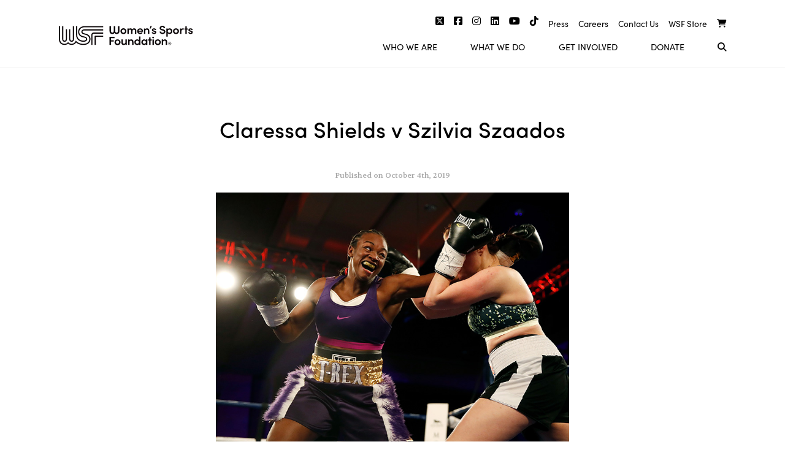

--- FILE ---
content_type: text/html; charset=UTF-8
request_url: https://www.womenssportsfoundation.org/finalist/simone-biles/attachment/claressa-shields-v-szilvia-szaados/
body_size: 13128
content:
<!doctype html>
<html lang="en-US" xmlns:fb="https://www.facebook.com/2008/fbml" xmlns:addthis="https://www.addthis.com/help/api-spec" >
<head>
	<meta charset="UTF-8">
	<meta name="viewport" content="width=device-width, initial-scale=1">
	<link rel="profile" href="https://gmpg.org/xfn/11">
	<meta name='robots' content='index, follow, max-image-preview:large, max-snippet:-1, max-video-preview:-1' />
	<style>img:is([sizes="auto" i], [sizes^="auto," i]) { contain-intrinsic-size: 3000px 1500px }</style>
	
	<!-- This site is optimized with the Yoast SEO plugin v26.6 - https://yoast.com/wordpress/plugins/seo/ -->
	<title>Claressa Shields v Szilvia Szaados - Women&#039;s Sports Foundation</title>
	<link rel="canonical" href="https://www.womenssportsfoundation.org/finalist/simone-biles/attachment/claressa-shields-v-szilvia-szaados/" />
	<meta property="og:locale" content="en_US" />
	<meta property="og:type" content="article" />
	<meta property="og:title" content="Claressa Shields v Szilvia Szaados - Women&#039;s Sports Foundation" />
	<meta property="og:description" content="©Gregory Shamus/Getty Images" />
	<meta property="og:url" content="https://www.womenssportsfoundation.org/finalist/simone-biles/attachment/claressa-shields-v-szilvia-szaados/" />
	<meta property="og:site_name" content="Women&#039;s Sports Foundation" />
	<meta property="article:modified_time" content="2019-10-04T23:44:15+00:00" />
	<meta property="og:image" content="https://www.womenssportsfoundation.org/finalist/simone-biles/attachment/claressa-shields-v-szilvia-szaados" />
	<meta property="og:image:width" content="800" />
	<meta property="og:image:height" content="615" />
	<meta property="og:image:type" content="image/jpeg" />
	<meta name="twitter:card" content="summary_large_image" />
	<script type="application/ld+json" class="yoast-schema-graph">{"@context":"https://schema.org","@graph":[{"@type":"WebPage","@id":"https://www.womenssportsfoundation.org/finalist/simone-biles/attachment/claressa-shields-v-szilvia-szaados/","url":"https://www.womenssportsfoundation.org/finalist/simone-biles/attachment/claressa-shields-v-szilvia-szaados/","name":"Claressa Shields v Szilvia Szaados - Women&#039;s Sports Foundation","isPartOf":{"@id":"https://www.womenssportsfoundation.org/#website"},"primaryImageOfPage":{"@id":"https://www.womenssportsfoundation.org/finalist/simone-biles/attachment/claressa-shields-v-szilvia-szaados/#primaryimage"},"image":{"@id":"https://www.womenssportsfoundation.org/finalist/simone-biles/attachment/claressa-shields-v-szilvia-szaados/#primaryimage"},"thumbnailUrl":"https://www.womenssportsfoundation.org/wp-content/uploads/2019/10/GettyImages-651951960.jpg","datePublished":"2019-10-04T23:29:41+00:00","dateModified":"2019-10-04T23:44:15+00:00","breadcrumb":{"@id":"https://www.womenssportsfoundation.org/finalist/simone-biles/attachment/claressa-shields-v-szilvia-szaados/#breadcrumb"},"inLanguage":"en-US","potentialAction":[{"@type":"ReadAction","target":["https://www.womenssportsfoundation.org/finalist/simone-biles/attachment/claressa-shields-v-szilvia-szaados/"]}]},{"@type":"ImageObject","inLanguage":"en-US","@id":"https://www.womenssportsfoundation.org/finalist/simone-biles/attachment/claressa-shields-v-szilvia-szaados/#primaryimage","url":"https://www.womenssportsfoundation.org/wp-content/uploads/2019/10/GettyImages-651951960.jpg","contentUrl":"https://www.womenssportsfoundation.org/wp-content/uploads/2019/10/GettyImages-651951960.jpg","width":800,"height":615,"caption":"©Gregory Shamus/Getty Images"},{"@type":"BreadcrumbList","@id":"https://www.womenssportsfoundation.org/finalist/simone-biles/attachment/claressa-shields-v-szilvia-szaados/#breadcrumb","itemListElement":[{"@type":"ListItem","position":1,"name":"Home","item":"https://www.womenssportsfoundation.org/"},{"@type":"ListItem","position":2,"name":"Simone Biles","item":"https://www.womenssportsfoundation.org/finalist/simone-biles/"},{"@type":"ListItem","position":3,"name":"Claressa Shields v Szilvia Szaados"}]},{"@type":"WebSite","@id":"https://www.womenssportsfoundation.org/#website","url":"https://www.womenssportsfoundation.org/","name":"Women&#039;s Sports Foundation","description":"","potentialAction":[{"@type":"SearchAction","target":{"@type":"EntryPoint","urlTemplate":"https://www.womenssportsfoundation.org/?s={search_term_string}"},"query-input":{"@type":"PropertyValueSpecification","valueRequired":true,"valueName":"search_term_string"}}],"inLanguage":"en-US"}]}</script>
	<!-- / Yoast SEO plugin. -->


<link rel='dns-prefetch' href='//cdnjs.cloudflare.com' />
<link rel='dns-prefetch' href='//s7.addthis.com' />
<link rel='dns-prefetch' href='//ajax.googleapis.com' />
<link rel="alternate" type="application/rss+xml" title="Women&#039;s Sports Foundation &raquo; Feed" href="https://www.womenssportsfoundation.org/feed/" />
<link rel="alternate" type="application/rss+xml" title="Women&#039;s Sports Foundation &raquo; Comments Feed" href="https://www.womenssportsfoundation.org/comments/feed/" />
<script type="text/javascript">
/* <![CDATA[ */
window._wpemojiSettings = {"baseUrl":"https:\/\/s.w.org\/images\/core\/emoji\/16.0.1\/72x72\/","ext":".png","svgUrl":"https:\/\/s.w.org\/images\/core\/emoji\/16.0.1\/svg\/","svgExt":".svg","source":{"concatemoji":"https:\/\/www.womenssportsfoundation.org\/wp-includes\/js\/wp-emoji-release.min.js?ver=6.8.3"}};
/*! This file is auto-generated */
!function(s,n){var o,i,e;function c(e){try{var t={supportTests:e,timestamp:(new Date).valueOf()};sessionStorage.setItem(o,JSON.stringify(t))}catch(e){}}function p(e,t,n){e.clearRect(0,0,e.canvas.width,e.canvas.height),e.fillText(t,0,0);var t=new Uint32Array(e.getImageData(0,0,e.canvas.width,e.canvas.height).data),a=(e.clearRect(0,0,e.canvas.width,e.canvas.height),e.fillText(n,0,0),new Uint32Array(e.getImageData(0,0,e.canvas.width,e.canvas.height).data));return t.every(function(e,t){return e===a[t]})}function u(e,t){e.clearRect(0,0,e.canvas.width,e.canvas.height),e.fillText(t,0,0);for(var n=e.getImageData(16,16,1,1),a=0;a<n.data.length;a++)if(0!==n.data[a])return!1;return!0}function f(e,t,n,a){switch(t){case"flag":return n(e,"\ud83c\udff3\ufe0f\u200d\u26a7\ufe0f","\ud83c\udff3\ufe0f\u200b\u26a7\ufe0f")?!1:!n(e,"\ud83c\udde8\ud83c\uddf6","\ud83c\udde8\u200b\ud83c\uddf6")&&!n(e,"\ud83c\udff4\udb40\udc67\udb40\udc62\udb40\udc65\udb40\udc6e\udb40\udc67\udb40\udc7f","\ud83c\udff4\u200b\udb40\udc67\u200b\udb40\udc62\u200b\udb40\udc65\u200b\udb40\udc6e\u200b\udb40\udc67\u200b\udb40\udc7f");case"emoji":return!a(e,"\ud83e\udedf")}return!1}function g(e,t,n,a){var r="undefined"!=typeof WorkerGlobalScope&&self instanceof WorkerGlobalScope?new OffscreenCanvas(300,150):s.createElement("canvas"),o=r.getContext("2d",{willReadFrequently:!0}),i=(o.textBaseline="top",o.font="600 32px Arial",{});return e.forEach(function(e){i[e]=t(o,e,n,a)}),i}function t(e){var t=s.createElement("script");t.src=e,t.defer=!0,s.head.appendChild(t)}"undefined"!=typeof Promise&&(o="wpEmojiSettingsSupports",i=["flag","emoji"],n.supports={everything:!0,everythingExceptFlag:!0},e=new Promise(function(e){s.addEventListener("DOMContentLoaded",e,{once:!0})}),new Promise(function(t){var n=function(){try{var e=JSON.parse(sessionStorage.getItem(o));if("object"==typeof e&&"number"==typeof e.timestamp&&(new Date).valueOf()<e.timestamp+604800&&"object"==typeof e.supportTests)return e.supportTests}catch(e){}return null}();if(!n){if("undefined"!=typeof Worker&&"undefined"!=typeof OffscreenCanvas&&"undefined"!=typeof URL&&URL.createObjectURL&&"undefined"!=typeof Blob)try{var e="postMessage("+g.toString()+"("+[JSON.stringify(i),f.toString(),p.toString(),u.toString()].join(",")+"));",a=new Blob([e],{type:"text/javascript"}),r=new Worker(URL.createObjectURL(a),{name:"wpTestEmojiSupports"});return void(r.onmessage=function(e){c(n=e.data),r.terminate(),t(n)})}catch(e){}c(n=g(i,f,p,u))}t(n)}).then(function(e){for(var t in e)n.supports[t]=e[t],n.supports.everything=n.supports.everything&&n.supports[t],"flag"!==t&&(n.supports.everythingExceptFlag=n.supports.everythingExceptFlag&&n.supports[t]);n.supports.everythingExceptFlag=n.supports.everythingExceptFlag&&!n.supports.flag,n.DOMReady=!1,n.readyCallback=function(){n.DOMReady=!0}}).then(function(){return e}).then(function(){var e;n.supports.everything||(n.readyCallback(),(e=n.source||{}).concatemoji?t(e.concatemoji):e.wpemoji&&e.twemoji&&(t(e.twemoji),t(e.wpemoji)))}))}((window,document),window._wpemojiSettings);
/* ]]> */
</script>
		
	<style id='wp-emoji-styles-inline-css' type='text/css'>

	img.wp-smiley, img.emoji {
		display: inline !important;
		border: none !important;
		box-shadow: none !important;
		height: 1em !important;
		width: 1em !important;
		margin: 0 0.07em !important;
		vertical-align: -0.1em !important;
		background: none !important;
		padding: 0 !important;
	}
</style>
<link rel='stylesheet' id='wp-block-library-css' href='https://www.womenssportsfoundation.org/wp-includes/css/dist/block-library/style.min.css?ver=6.8.3' type='text/css' media='all' />
<style id='classic-theme-styles-inline-css' type='text/css'>
/*! This file is auto-generated */
.wp-block-button__link{color:#fff;background-color:#32373c;border-radius:9999px;box-shadow:none;text-decoration:none;padding:calc(.667em + 2px) calc(1.333em + 2px);font-size:1.125em}.wp-block-file__button{background:#32373c;color:#fff;text-decoration:none}
</style>
<style id='safe-svg-svg-icon-style-inline-css' type='text/css'>
.safe-svg-cover{text-align:center}.safe-svg-cover .safe-svg-inside{display:inline-block;max-width:100%}.safe-svg-cover svg{fill:currentColor;height:100%;max-height:100%;max-width:100%;width:100%}

</style>
<style id='global-styles-inline-css' type='text/css'>
:root{--wp--preset--aspect-ratio--square: 1;--wp--preset--aspect-ratio--4-3: 4/3;--wp--preset--aspect-ratio--3-4: 3/4;--wp--preset--aspect-ratio--3-2: 3/2;--wp--preset--aspect-ratio--2-3: 2/3;--wp--preset--aspect-ratio--16-9: 16/9;--wp--preset--aspect-ratio--9-16: 9/16;--wp--preset--color--black: #000000;--wp--preset--color--cyan-bluish-gray: #abb8c3;--wp--preset--color--white: #ffffff;--wp--preset--color--pale-pink: #f78da7;--wp--preset--color--vivid-red: #cf2e2e;--wp--preset--color--luminous-vivid-orange: #ff6900;--wp--preset--color--luminous-vivid-amber: #fcb900;--wp--preset--color--light-green-cyan: #7bdcb5;--wp--preset--color--vivid-green-cyan: #00d084;--wp--preset--color--pale-cyan-blue: #8ed1fc;--wp--preset--color--vivid-cyan-blue: #0693e3;--wp--preset--color--vivid-purple: #9b51e0;--wp--preset--gradient--vivid-cyan-blue-to-vivid-purple: linear-gradient(135deg,rgba(6,147,227,1) 0%,rgb(155,81,224) 100%);--wp--preset--gradient--light-green-cyan-to-vivid-green-cyan: linear-gradient(135deg,rgb(122,220,180) 0%,rgb(0,208,130) 100%);--wp--preset--gradient--luminous-vivid-amber-to-luminous-vivid-orange: linear-gradient(135deg,rgba(252,185,0,1) 0%,rgba(255,105,0,1) 100%);--wp--preset--gradient--luminous-vivid-orange-to-vivid-red: linear-gradient(135deg,rgba(255,105,0,1) 0%,rgb(207,46,46) 100%);--wp--preset--gradient--very-light-gray-to-cyan-bluish-gray: linear-gradient(135deg,rgb(238,238,238) 0%,rgb(169,184,195) 100%);--wp--preset--gradient--cool-to-warm-spectrum: linear-gradient(135deg,rgb(74,234,220) 0%,rgb(151,120,209) 20%,rgb(207,42,186) 40%,rgb(238,44,130) 60%,rgb(251,105,98) 80%,rgb(254,248,76) 100%);--wp--preset--gradient--blush-light-purple: linear-gradient(135deg,rgb(255,206,236) 0%,rgb(152,150,240) 100%);--wp--preset--gradient--blush-bordeaux: linear-gradient(135deg,rgb(254,205,165) 0%,rgb(254,45,45) 50%,rgb(107,0,62) 100%);--wp--preset--gradient--luminous-dusk: linear-gradient(135deg,rgb(255,203,112) 0%,rgb(199,81,192) 50%,rgb(65,88,208) 100%);--wp--preset--gradient--pale-ocean: linear-gradient(135deg,rgb(255,245,203) 0%,rgb(182,227,212) 50%,rgb(51,167,181) 100%);--wp--preset--gradient--electric-grass: linear-gradient(135deg,rgb(202,248,128) 0%,rgb(113,206,126) 100%);--wp--preset--gradient--midnight: linear-gradient(135deg,rgb(2,3,129) 0%,rgb(40,116,252) 100%);--wp--preset--font-size--small: 13px;--wp--preset--font-size--medium: 20px;--wp--preset--font-size--large: 36px;--wp--preset--font-size--x-large: 42px;--wp--preset--spacing--20: 0.44rem;--wp--preset--spacing--30: 0.67rem;--wp--preset--spacing--40: 1rem;--wp--preset--spacing--50: 1.5rem;--wp--preset--spacing--60: 2.25rem;--wp--preset--spacing--70: 3.38rem;--wp--preset--spacing--80: 5.06rem;--wp--preset--shadow--natural: 6px 6px 9px rgba(0, 0, 0, 0.2);--wp--preset--shadow--deep: 12px 12px 50px rgba(0, 0, 0, 0.4);--wp--preset--shadow--sharp: 6px 6px 0px rgba(0, 0, 0, 0.2);--wp--preset--shadow--outlined: 6px 6px 0px -3px rgba(255, 255, 255, 1), 6px 6px rgba(0, 0, 0, 1);--wp--preset--shadow--crisp: 6px 6px 0px rgba(0, 0, 0, 1);}:where(.is-layout-flex){gap: 0.5em;}:where(.is-layout-grid){gap: 0.5em;}body .is-layout-flex{display: flex;}.is-layout-flex{flex-wrap: wrap;align-items: center;}.is-layout-flex > :is(*, div){margin: 0;}body .is-layout-grid{display: grid;}.is-layout-grid > :is(*, div){margin: 0;}:where(.wp-block-columns.is-layout-flex){gap: 2em;}:where(.wp-block-columns.is-layout-grid){gap: 2em;}:where(.wp-block-post-template.is-layout-flex){gap: 1.25em;}:where(.wp-block-post-template.is-layout-grid){gap: 1.25em;}.has-black-color{color: var(--wp--preset--color--black) !important;}.has-cyan-bluish-gray-color{color: var(--wp--preset--color--cyan-bluish-gray) !important;}.has-white-color{color: var(--wp--preset--color--white) !important;}.has-pale-pink-color{color: var(--wp--preset--color--pale-pink) !important;}.has-vivid-red-color{color: var(--wp--preset--color--vivid-red) !important;}.has-luminous-vivid-orange-color{color: var(--wp--preset--color--luminous-vivid-orange) !important;}.has-luminous-vivid-amber-color{color: var(--wp--preset--color--luminous-vivid-amber) !important;}.has-light-green-cyan-color{color: var(--wp--preset--color--light-green-cyan) !important;}.has-vivid-green-cyan-color{color: var(--wp--preset--color--vivid-green-cyan) !important;}.has-pale-cyan-blue-color{color: var(--wp--preset--color--pale-cyan-blue) !important;}.has-vivid-cyan-blue-color{color: var(--wp--preset--color--vivid-cyan-blue) !important;}.has-vivid-purple-color{color: var(--wp--preset--color--vivid-purple) !important;}.has-black-background-color{background-color: var(--wp--preset--color--black) !important;}.has-cyan-bluish-gray-background-color{background-color: var(--wp--preset--color--cyan-bluish-gray) !important;}.has-white-background-color{background-color: var(--wp--preset--color--white) !important;}.has-pale-pink-background-color{background-color: var(--wp--preset--color--pale-pink) !important;}.has-vivid-red-background-color{background-color: var(--wp--preset--color--vivid-red) !important;}.has-luminous-vivid-orange-background-color{background-color: var(--wp--preset--color--luminous-vivid-orange) !important;}.has-luminous-vivid-amber-background-color{background-color: var(--wp--preset--color--luminous-vivid-amber) !important;}.has-light-green-cyan-background-color{background-color: var(--wp--preset--color--light-green-cyan) !important;}.has-vivid-green-cyan-background-color{background-color: var(--wp--preset--color--vivid-green-cyan) !important;}.has-pale-cyan-blue-background-color{background-color: var(--wp--preset--color--pale-cyan-blue) !important;}.has-vivid-cyan-blue-background-color{background-color: var(--wp--preset--color--vivid-cyan-blue) !important;}.has-vivid-purple-background-color{background-color: var(--wp--preset--color--vivid-purple) !important;}.has-black-border-color{border-color: var(--wp--preset--color--black) !important;}.has-cyan-bluish-gray-border-color{border-color: var(--wp--preset--color--cyan-bluish-gray) !important;}.has-white-border-color{border-color: var(--wp--preset--color--white) !important;}.has-pale-pink-border-color{border-color: var(--wp--preset--color--pale-pink) !important;}.has-vivid-red-border-color{border-color: var(--wp--preset--color--vivid-red) !important;}.has-luminous-vivid-orange-border-color{border-color: var(--wp--preset--color--luminous-vivid-orange) !important;}.has-luminous-vivid-amber-border-color{border-color: var(--wp--preset--color--luminous-vivid-amber) !important;}.has-light-green-cyan-border-color{border-color: var(--wp--preset--color--light-green-cyan) !important;}.has-vivid-green-cyan-border-color{border-color: var(--wp--preset--color--vivid-green-cyan) !important;}.has-pale-cyan-blue-border-color{border-color: var(--wp--preset--color--pale-cyan-blue) !important;}.has-vivid-cyan-blue-border-color{border-color: var(--wp--preset--color--vivid-cyan-blue) !important;}.has-vivid-purple-border-color{border-color: var(--wp--preset--color--vivid-purple) !important;}.has-vivid-cyan-blue-to-vivid-purple-gradient-background{background: var(--wp--preset--gradient--vivid-cyan-blue-to-vivid-purple) !important;}.has-light-green-cyan-to-vivid-green-cyan-gradient-background{background: var(--wp--preset--gradient--light-green-cyan-to-vivid-green-cyan) !important;}.has-luminous-vivid-amber-to-luminous-vivid-orange-gradient-background{background: var(--wp--preset--gradient--luminous-vivid-amber-to-luminous-vivid-orange) !important;}.has-luminous-vivid-orange-to-vivid-red-gradient-background{background: var(--wp--preset--gradient--luminous-vivid-orange-to-vivid-red) !important;}.has-very-light-gray-to-cyan-bluish-gray-gradient-background{background: var(--wp--preset--gradient--very-light-gray-to-cyan-bluish-gray) !important;}.has-cool-to-warm-spectrum-gradient-background{background: var(--wp--preset--gradient--cool-to-warm-spectrum) !important;}.has-blush-light-purple-gradient-background{background: var(--wp--preset--gradient--blush-light-purple) !important;}.has-blush-bordeaux-gradient-background{background: var(--wp--preset--gradient--blush-bordeaux) !important;}.has-luminous-dusk-gradient-background{background: var(--wp--preset--gradient--luminous-dusk) !important;}.has-pale-ocean-gradient-background{background: var(--wp--preset--gradient--pale-ocean) !important;}.has-electric-grass-gradient-background{background: var(--wp--preset--gradient--electric-grass) !important;}.has-midnight-gradient-background{background: var(--wp--preset--gradient--midnight) !important;}.has-small-font-size{font-size: var(--wp--preset--font-size--small) !important;}.has-medium-font-size{font-size: var(--wp--preset--font-size--medium) !important;}.has-large-font-size{font-size: var(--wp--preset--font-size--large) !important;}.has-x-large-font-size{font-size: var(--wp--preset--font-size--x-large) !important;}
:where(.wp-block-post-template.is-layout-flex){gap: 1.25em;}:where(.wp-block-post-template.is-layout-grid){gap: 1.25em;}
:where(.wp-block-columns.is-layout-flex){gap: 2em;}:where(.wp-block-columns.is-layout-grid){gap: 2em;}
:root :where(.wp-block-pullquote){font-size: 1.5em;line-height: 1.6;}
</style>
<link rel='stylesheet' id='albdesign-wc-donation-frontend-css' href='https://www.womenssportsfoundation.org/wp-content/plugins/codecanyon-39xLnyUM-woocommerce-donation-plugin/assets/css/frontend.css?ver=6.8.3' type='text/css' media='all' />
<link rel='stylesheet' id='related-posts-by-taxonomy-css' href='https://www.womenssportsfoundation.org/wp-content/plugins/related-posts-by-taxonomy/includes/assets/css/styles.css?ver=6.8.3' type='text/css' media='all' />
<link rel='stylesheet' id='woocommerce-layout-css' href='https://www.womenssportsfoundation.org/wp-content/plugins/woocommerce/assets/css/woocommerce-layout.css?ver=10.4.2' type='text/css' media='all' />
<link rel='stylesheet' id='woocommerce-smallscreen-css' href='https://www.womenssportsfoundation.org/wp-content/plugins/woocommerce/assets/css/woocommerce-smallscreen.css?ver=10.4.2' type='text/css' media='only screen and (max-width: 768px)' />
<link rel='stylesheet' id='woocommerce-general-css' href='https://www.womenssportsfoundation.org/wp-content/plugins/woocommerce/assets/css/woocommerce.css?ver=10.4.2' type='text/css' media='all' />
<style id='woocommerce-inline-inline-css' type='text/css'>
.woocommerce form .form-row .required { visibility: visible; }
</style>
<link rel='stylesheet' id='wp-rest-filter-css' href='https://www.womenssportsfoundation.org/wp-content/plugins/wp-rest-filter/public/css/wp-rest-filter-public.css?ver=1.4.3' type='text/css' media='all' />
<link rel='stylesheet' id='wsf2-style-css' href='https://www.womenssportsfoundation.org/wp-content/themes/wsf2/style.css?ver=6.8.3' type='text/css' media='all' />
<link rel='stylesheet' id='wsf2-style-custom-css' href='https://www.womenssportsfoundation.org/wp-content/themes/wsf2/style/style.css?ver=6.8.3' type='text/css' media='all' />
<link rel='stylesheet' id='fontawesome-css' href='https://www.womenssportsfoundation.org/wp-content/themes/wsf2/fontawesome/css/all.css?ver=6.8.3' type='text/css' media='all' />
<link rel='stylesheet' id='slick-css-css' href='https://cdnjs.cloudflare.com/ajax/libs/slick-carousel/1.8.1/slick.min.css?ver=6.8.3' type='text/css' media='all' />
<link rel='stylesheet' id='slick-theme-css-css' href='https://cdnjs.cloudflare.com/ajax/libs/slick-carousel/1.8.1/slick-theme.min.css?ver=6.8.3' type='text/css' media='all' />
<link rel='stylesheet' id='wc-lottery-css' href='https://www.womenssportsfoundation.org/wp-content/plugins/woocommerce-lottery/public/css/wc-lottery-public.css' type='text/css' media='all' />
<link rel='stylesheet' id='wp-pagenavi-css' href='https://www.womenssportsfoundation.org/wp-content/plugins/wp-pagenavi/pagenavi-css.css?ver=2.70' type='text/css' media='all' />
<link rel='stylesheet' id='tablepress-default-css' href='https://www.womenssportsfoundation.org/wp-content/plugins/tablepress/css/build/default.css?ver=3.2.6' type='text/css' media='all' />
<link rel='stylesheet' id='addthis_all_pages-css' href='https://www.womenssportsfoundation.org/wp-content/plugins/addthis/frontend/build/addthis_wordpress_public.min.css?ver=6.8.3' type='text/css' media='all' />
<link rel='stylesheet' id='wp-paginate-css' href='https://www.womenssportsfoundation.org/wp-content/plugins/wp-paginate/css/wp-paginate.css?ver=2.2.4' type='text/css' media='screen' />
<script type="text/javascript" src="//ajax.googleapis.com/ajax/libs/jquery/1.11.3/jquery.min.js?ver=1.11.3" id="jquery-js"></script>
<script type="text/javascript" src="https://www.womenssportsfoundation.org/wp-content/plugins/woocommerce/assets/js/jquery-blockui/jquery.blockUI.min.js?ver=2.7.0-wc.10.4.2" id="wc-jquery-blockui-js" defer="defer" data-wp-strategy="defer"></script>
<script type="text/javascript" id="wc-add-to-cart-js-extra">
/* <![CDATA[ */
var wc_add_to_cart_params = {"ajax_url":"\/wp-admin\/admin-ajax.php","wc_ajax_url":"\/?wc-ajax=%%endpoint%%","i18n_view_cart":"View cart","cart_url":"https:\/\/www.womenssportsfoundation.org\/cart\/","is_cart":"","cart_redirect_after_add":"no"};
/* ]]> */
</script>
<script type="text/javascript" src="https://www.womenssportsfoundation.org/wp-content/plugins/woocommerce/assets/js/frontend/add-to-cart.min.js?ver=10.4.2" id="wc-add-to-cart-js" defer="defer" data-wp-strategy="defer"></script>
<script type="text/javascript" src="https://www.womenssportsfoundation.org/wp-content/plugins/woocommerce/assets/js/js-cookie/js.cookie.min.js?ver=2.1.4-wc.10.4.2" id="wc-js-cookie-js" defer="defer" data-wp-strategy="defer"></script>
<script type="text/javascript" id="woocommerce-js-extra">
/* <![CDATA[ */
var woocommerce_params = {"ajax_url":"\/wp-admin\/admin-ajax.php","wc_ajax_url":"\/?wc-ajax=%%endpoint%%","i18n_password_show":"Show password","i18n_password_hide":"Hide password"};
/* ]]> */
</script>
<script type="text/javascript" src="https://www.womenssportsfoundation.org/wp-content/plugins/woocommerce/assets/js/frontend/woocommerce.min.js?ver=10.4.2" id="woocommerce-js" defer="defer" data-wp-strategy="defer"></script>
<script type="text/javascript" src="https://www.womenssportsfoundation.org/wp-content/plugins/wp-rest-filter/public/js/wp-rest-filter-public.js?ver=1.4.3" id="wp-rest-filter-js"></script>
<script type="text/javascript" src="https://www.womenssportsfoundation.org/wp-content/plugins/woocommerce-lottery/public/js/jquery.plugin.min.js?ver=1.1.22%20" id="wc-lottery-jquery-plugin-js"></script>
<script type="text/javascript" src="https://www.womenssportsfoundation.org/wp-content/plugins/woocommerce-lottery/public/js/jquery.countdown.min.js?ver=1.1.22%20" id="wc-lottery-countdown-js"></script>
<script type="text/javascript" id="wc-lottery-countdown-language-js-extra">
/* <![CDATA[ */
var wc_lottery_language_data = {"labels":{"Years":"Years","Months":"Months","Weeks":"Weeks","Days":"Days","Hours":"Hours","Minutes":"Minutes","Seconds":"Seconds"},"labels1":{"Year":"Year","Month":"Month","Week":"Week","Day":"Day","Hour":"Hour","Minute":"Minute","Second":"Second"},"compactLabels":{"y":"y","m":"m","w":"w","d":"d"}};
/* ]]> */
</script>
<script type="text/javascript" src="https://www.womenssportsfoundation.org/wp-content/plugins/woocommerce-lottery/public/js/jquery.countdown.language.js?ver=1.1.22%20" id="wc-lottery-countdown-language-js"></script>
<script type="text/javascript" id="wc-lottery-js-extra">
/* <![CDATA[ */
var wc_lottery_data = {"finished":"Lottery has finished! Please refresh page to see winners.","gtm_offset":"-4","started":"Lottery has started! Please refresh page.","compact_counter":"no"};
/* ]]> */
</script>
<script type="text/javascript" src="https://www.womenssportsfoundation.org/wp-content/plugins/woocommerce-lottery/public/js/wc-lottery-public.js?ver=1.1.22%20" id="wc-lottery-js"></script>
<script type="text/javascript" src="https://s7.addthis.com/js/300/addthis_widget.js?ver=6.8.3#pubid=wp-2d23f09892f5f657a26ead37107fe5b8" id="addthis_widget-js"></script>
<link rel="https://api.w.org/" href="https://www.womenssportsfoundation.org/wp-json/" /><link rel="alternate" title="JSON" type="application/json" href="https://www.womenssportsfoundation.org/wp-json/wp/v2/media/9719" /><link rel="EditURI" type="application/rsd+xml" title="RSD" href="https://www.womenssportsfoundation.org/xmlrpc.php?rsd" />
<link rel='shortlink' href='https://www.womenssportsfoundation.org/?p=9719' />
<link rel="alternate" title="oEmbed (JSON)" type="application/json+oembed" href="https://www.womenssportsfoundation.org/wp-json/oembed/1.0/embed?url=https%3A%2F%2Fwww.womenssportsfoundation.org%2Ffinalist%2Fsimone-biles%2Fattachment%2Fclaressa-shields-v-szilvia-szaados%2F" />
<link rel="alternate" title="oEmbed (XML)" type="text/xml+oembed" href="https://www.womenssportsfoundation.org/wp-json/oembed/1.0/embed?url=https%3A%2F%2Fwww.womenssportsfoundation.org%2Ffinalist%2Fsimone-biles%2Fattachment%2Fclaressa-shields-v-szilvia-szaados%2F&#038;format=xml" />
<style>:root {
			--lazy-loader-animation-duration: 300ms;
		}
		  
		.lazyload {
	display: block;
}

.lazyload,
        .lazyloading {
			opacity: 0;
		}


		.lazyloaded {
			opacity: 1;
			transition: opacity 300ms;
			transition: opacity var(--lazy-loader-animation-duration);
		}</style><noscript><style>.lazyload { display: none; } .lazyload[class*="lazy-loader-background-element-"] { display: block; opacity: 1; }</style></noscript><style type="text/css">dd ul.bulleted {  float:none;clear:both; }</style>	<noscript><style>.woocommerce-product-gallery{ opacity: 1 !important; }</style></noscript>
	
<!-- BEGIN recaptcha, injected by plugin wp-recaptcha-integration  -->

<!-- END recaptcha -->
<script data-cfasync="false" type="text/javascript">if (window.addthis_product === undefined) { window.addthis_product = "wpp"; } if (window.wp_product_version === undefined) { window.wp_product_version = "wpp-6.2.7"; } if (window.addthis_share === undefined) { window.addthis_share = {}; } if (window.addthis_config === undefined) { window.addthis_config = {"data_track_clickback":true,"ignore_server_config":true,"ui_atversion":300}; } if (window.addthis_layers === undefined) { window.addthis_layers = {}; } if (window.addthis_layers_tools === undefined) { window.addthis_layers_tools = [{"responsiveshare":{"numPreferredServices":1,"counts":"none","size":"32px","style":"responsive","shareCountThreshold":0,"services":"addthis","elements":".addthis_inline_share_toolbox_5hhu","id":"responsiveshare"}}]; } else { window.addthis_layers_tools.push({"responsiveshare":{"numPreferredServices":1,"counts":"none","size":"32px","style":"responsive","shareCountThreshold":0,"services":"addthis","elements":".addthis_inline_share_toolbox_5hhu","id":"responsiveshare"}});  } if (window.addthis_plugin_info === undefined) { window.addthis_plugin_info = {"info_status":"enabled","cms_name":"WordPress","plugin_name":"Share Buttons by AddThis","plugin_version":"6.2.7","plugin_mode":"WordPress","anonymous_profile_id":"wp-2d23f09892f5f657a26ead37107fe5b8","page_info":{"template":"posts","post_type":""},"sharing_enabled_on_post_via_metabox":false}; } 
                    (function() {
                      var first_load_interval_id = setInterval(function () {
                        if (typeof window.addthis !== 'undefined') {
                          window.clearInterval(first_load_interval_id);
                          if (typeof window.addthis_layers !== 'undefined' && Object.getOwnPropertyNames(window.addthis_layers).length > 0) {
                            window.addthis.layers(window.addthis_layers);
                          }
                          if (Array.isArray(window.addthis_layers_tools)) {
                            for (i = 0; i < window.addthis_layers_tools.length; i++) {
                              window.addthis.layers(window.addthis_layers_tools[i]);
                            }
                          }
                        }
                     },1000)
                    }());
                </script>		<style type="text/css" id="wp-custom-css">
			body.term-title-ix #archive-article-8085{
	background: white;
}

body.term-title-ix #archive-article-8068{
	background: #0584DF;
}

.press-bkg-col {
	background-size: 100% auto !important;
}		</style>
			<!-- Google Tag Manager -->
	<script>(function(w,d,s,l,i){w[l]=w[l]||[];w[l].push({'gtm.start':
	new Date().getTime(),event:'gtm.js'});var f=d.getElementsByTagName(s)[0],
	j=d.createElement(s),dl=l!='dataLayer'?'&l='+l:'';j.async=true;j.src=
	'https://www.googletagmanager.com/gtm.js?id='+i+dl;f.parentNode.insertBefore(j,f);
	})(window,document,'script','dataLayer','GTM-P3M63ML');</script>
	<!-- End Google Tag Manager -->

</head>

<body class="attachment wp-singular attachment-template-default single single-attachment postid-9719 attachmentid-9719 attachment-jpeg wp-theme-wsf2 theme-wsf2 woocommerce-no-js">
<!-- Google Tag Manager (noscript) -->
<noscript><iframe src="https://www.googletagmanager.com/ns.html?id=GTM-P3M63ML"
height="0" width="0" style="display:none;visibility:hidden"></iframe></noscript>
<!-- End Google Tag Manager (noscript) -->
<div class="faux-loader"></div>
<header class="site-header" id="top">
	<div class="contain site-header-contain">
		<div class="site-logo">
			<a href="https://www.womenssportsfoundation.org"><img src="/wp-content/themes/wsf2/images/wsf_logo_black.svg" alt="Women's Sports Foundation" /></a>
		</div>
		<div class="site-nav">
			<div class="top-site-nav">
				<div class="social-top-nav">
					<a href="https://twitter.com/womenssportsfdn" target="_blank">
						<i class="fa-brands fa-square-x-twitter"></i>
					</a>
					<a href="https://www.facebook.com/WomensSportsFoundation" target="_blank">
						<i class="fab fa-facebook-square"></i>
					</a>
					<a href="https://www.instagram.com/womenssportsfoundation/" target="_blank">
						<i class="fab fa-instagram"></i>
					</a>
					<a href="https://www.linkedin.com/company/women's-sports-foundation" target="_blank">
						<i class="fab fa-linkedin"></i>
					</a>
					<a href="https://www.youtube.com/@WomensSportsFDN" target="_blank">
						<i class="fab fa-youtube"></i>
					</a>
					<a href="https://www.tiktok.com/@womenssportsfoundation?lang=en" target="_blank">
						<i class="fab fa-tiktok"></i>
					</a>
				</div>
				<div class="secondary-top-nav">
					<ul>
						<li>
							<a class="hvr-underline-from-left" id="press-link" href="https://www.womenssportsfoundation.org/press/press-releases/">Press</a>
						</li>
						<li>
							<a class="hvr-underline-from-left" id="career-link" href="https://www.womenssportsfoundation.org/careers">Careers</a>
						</li>
						<li>
							<a class="hvr-underline-from-left" id="contact-link" href="https://www.womenssportsfoundation.org/contact/">Contact Us</a>
						</li>
						<li>
							<a class="hvr-underline-from-left" id="shop-link" href="https://www.womenssportsfoundation.org/wsf-shop">WSF Store</a>
						</li>
						<li>
							<a href="https://www.womenssportsfoundation.org/cart"><i class="fas fa-shopping-cart"></i></a>
						</li>
					</ul>
				</div>
			</div>
			<div class="primary-site-nav">
			 	<div class="search-wrap-nav">

					 <form role="search" method="get" class="search-form" action="https://www.womenssportsfoundation.org/">
					    
					 	 <button type="submit" class="search-submit"><i class="fa fa-search"></i></button>
					    <label>
					        <span class="screen-reader-text">Search for:</span>
					        <input type="search" class="search-field"
					            placeholder="Search …"
					            value="" name="s"
					            title="Search for:" />
					    </label>
				    
				   
				  </form>
				  <span class="search-close">
			 			<!--<i class="fas fa-times"></i>-->
			 			x
			 		</span>
				</div>

					<!--<a class="hvr-underline-from-left" href="https://www.womenssportsfoundation.org/who-we-are/">Who We Are</a>
					<a class="hvr-underline-from-left"  href="https://www.womenssportsfoundation.org/what-we-do">What We Do</a>
					<a class="hvr-underline-from-left"  href="https://www.womenssportsfoundation.org/getting-involved/">Get Involved</a>
					<a class="hvr-underline-from-left"  href="https://www.womenssportsfoundation.org/support-us-2/">Support Us</a>-->
					<div class="menu-primary-nav-container"><ul id="menu-primary-nav" class="menu"><li id="menu-item-8057" class="menu-item menu-item-type-post_type menu-item-object-page menu-item-has-children menu-item-8057"><a href="https://www.womenssportsfoundation.org/who-we-are/">Who We Are</a>
<div class="custom-sub"><ul class="sub-menu">
	<li id="menu-item-8062" class="menu-item menu-item-type-custom menu-item-object-custom menu-item-8062"><a href="/who-we-are#history">WSF History</a></li>
	<li id="menu-item-8063" class="menu-item menu-item-type-post_type menu-item-object-page menu-item-8063"><a href="https://www.womenssportsfoundation.org/who-we-are/our-team/">Our Team</a></li>
	<li id="menu-item-9202" class="menu-item menu-item-type-custom menu-item-object-custom menu-item-9202"><a href="/who-we-are/athletes/?sport=featured">Athletes</a></li>
	<li id="menu-item-8271" class="menu-item menu-item-type-taxonomy menu-item-object-level menu-item-8271"><a href="https://www.womenssportsfoundation.org/level/national-partners/">Our Partners</a></li>
	<li id="menu-item-10070" class="menu-item menu-item-type-post_type menu-item-object-page menu-item-10070"><a href="https://www.womenssportsfoundation.org/who-we-are/financials/">Financials</a></li>
</ul></div>
</li>
<li id="menu-item-8058" class="menu-item menu-item-type-post_type menu-item-object-page menu-item-has-children menu-item-8058"><a href="https://www.womenssportsfoundation.org/what-we-do/">What We Do</a>
<div class="custom-sub"><ul class="sub-menu">
	<li id="menu-item-8145" class="menu-item menu-item-type-taxonomy menu-item-object-advocacy_category menu-item-8145"><a href="https://www.womenssportsfoundation.org/advocacy_category/title-ix/">Advocacy</a></li>
	<li id="menu-item-9991" class="menu-item menu-item-type-taxonomy menu-item-object-wsf_program_categories menu-item-9991"><a href="https://www.womenssportsfoundation.org/wsf_program_categories/girl-serving-programs/">Programs</a></li>
	<li id="menu-item-8241" class="menu-item menu-item-type-post_type menu-item-object-page menu-item-8241"><a href="https://www.womenssportsfoundation.org/what-we-do/wsf-research/">Research</a></li>
	<li id="menu-item-8147" class="menu-item menu-item-type-taxonomy menu-item-object-educational_resources_categories menu-item-8147"><a href="https://www.womenssportsfoundation.org/educational_resources_categories/curriculum-resources/">Resources</a></li>
	<li id="menu-item-9147" class="menu-item menu-item-type-post_type menu-item-object-page menu-item-9147"><a href="https://www.womenssportsfoundation.org/what-we-do/awards/">Awards</a></li>
</ul></div>
</li>
<li id="menu-item-8059" class="menu-item menu-item-type-post_type menu-item-object-page menu-item-has-children menu-item-8059"><a href="https://www.womenssportsfoundation.org/get-involved/">Get Involved</a>
<div class="custom-sub"><ul class="sub-menu">
	<li id="menu-item-11930" class="menu-item menu-item-type-post_type menu-item-object-page menu-item-11930"><a href="https://www.womenssportsfoundation.org/get-involved/we-play-interactive/">We Play Interactive</a></li>
	<li id="menu-item-10281" class="menu-item menu-item-type-post_type menu-item-object-page menu-item-10281"><a href="https://www.womenssportsfoundation.org/get-involved/ngwsd/">NGWSD</a></li>
	<li id="menu-item-9125" class="menu-item menu-item-type-post_type menu-item-object-page menu-item-9125"><a href="https://www.womenssportsfoundation.org/get-involved/annual-salute/">Annual Salute</a></li>
	<li id="menu-item-10799" class="menu-item menu-item-type-post_type menu-item-object-page menu-item-10799"><a href="https://www.womenssportsfoundation.org/the-equity-project/">The Equity Project Pledge</a></li>
	<li id="menu-item-8290" class="menu-item menu-item-type-custom menu-item-object-custom menu-item-8290"><a href="/get-involved#share-your-story">Share Your Story</a></li>
</ul></div>
</li>
<li id="menu-item-8061" class="menu-item menu-item-type-post_type menu-item-object-page menu-item-has-children menu-item-8061"><a href="https://www.womenssportsfoundation.org/support-us/">Donate</a>
<div class="custom-sub"><ul class="sub-menu">
	<li id="menu-item-16711" class="menu-item menu-item-type-post_type menu-item-object-page menu-item-16711"><a href="https://www.womenssportsfoundation.org/support-us/ways-to-give/">Ways to Give</a></li>
	<li id="menu-item-16712" class="menu-item menu-item-type-post_type menu-item-object-page menu-item-16712"><a href="https://www.womenssportsfoundation.org/support-us/planned-giving/">Planned Giving</a></li>
	<li id="menu-item-16713" class="menu-item menu-item-type-post_type menu-item-object-page menu-item-16713"><a href="https://www.womenssportsfoundation.org/support-us/fundraise-for-wsf/">Fundraise for WSF</a></li>
	<li id="menu-item-16714" class="menu-item menu-item-type-post_type menu-item-object-page menu-item-16714"><a href="https://www.womenssportsfoundation.org/get-involved/annual-salute/">Annual Salute</a></li>
	<li id="menu-item-16715" class="menu-item menu-item-type-post_type menu-item-object-page menu-item-16715"><a href="https://www.womenssportsfoundation.org/support-us/faqs/">FAQ</a></li>
	<li id="menu-item-16716" class="menu-item menu-item-type-post_type menu-item-object-page menu-item-16716"><a href="https://www.womenssportsfoundation.org/support-us/make-a-donation/">DONATE NOW</a></li>
</ul></div>
</li>
<li id="menu-item-8969" class="primary-search-trigger menu-item menu-item-type-custom menu-item-object-custom menu-item-8969"><a href="#"><i class="fas fa-search"></i></a></li>
</ul></div>
					<!--<a class=""  href="#"><i class="fas fa-search"></i></a>-->
				
			</div>
		</div>
	</div>

</header>

<div class="hamberder">
	<div id="nav-icon1">
	  <span></span>
	  <span></span>
	  <span></span>
	</div>
</div>


<div class="sm-nav">
	<div class="sm-nav-search">
		 <form role="search" method="get" class="search-form" action="https://www.womenssportsfoundation.org/">
					    
		 	 <button type="submit" class="search-submit"><i class="fa fa-search"></i></button>
		    <label>
		        <span class="screen-reader-text">Search for:</span>
		        <input type="search" class="search-field"
		            placeholder="Search …"
		            value="" name="s"
		            title="Search for:" />
		    </label>
	    
	   
	  </form>
	</div>
	<div class="sm-nav-inside">
			<div class="menu-small-device-nav-container"><ul id="menu-small-device-nav" class="menu"><li id="menu-item-9344" class="sm-nav-home menu-item menu-item-type-post_type menu-item-object-page menu-item-home menu-item-9344"><a href="https://www.womenssportsfoundation.org/">WSF</a></li>
<li id="menu-item-10808" class="sm-nav-cart-item menu-item menu-item-type-post_type menu-item-object-page menu-item-10808"><a href="https://www.womenssportsfoundation.org/cart/"><i class="fas fa-shopping-cart"></i> View Cart</a></li>
<li id="menu-item-9350" class="menu-item menu-item-type-post_type menu-item-object-page menu-item-has-children menu-item-9350"><a href="https://www.womenssportsfoundation.org/who-we-are/">Who We Are</a>
<ul class="sub-menu">
	<li id="menu-item-9356" class="menu-item menu-item-type-custom menu-item-object-custom menu-item-9356"><a href="/who-we-are#history">WSF History</a></li>
	<li id="menu-item-9359" class="menu-item menu-item-type-post_type menu-item-object-page menu-item-9359"><a href="https://www.womenssportsfoundation.org/who-we-are/our-team/">Our Team</a></li>
	<li id="menu-item-9357" class="menu-item menu-item-type-post_type menu-item-object-page menu-item-9357"><a href="https://www.womenssportsfoundation.org/who-we-are/athletes/">Athletes</a></li>
	<li id="menu-item-9958" class="menu-item menu-item-type-taxonomy menu-item-object-level menu-item-9958"><a href="https://www.womenssportsfoundation.org/level/national-partners/">Our Partners</a></li>
	<li id="menu-item-10069" class="menu-item menu-item-type-post_type menu-item-object-page menu-item-10069"><a href="https://www.womenssportsfoundation.org/who-we-are/financials/">Financials</a></li>
</ul>
</li>
<li id="menu-item-9349" class="menu-item menu-item-type-post_type menu-item-object-page menu-item-has-children menu-item-9349"><a href="https://www.womenssportsfoundation.org/what-we-do/">What We Do</a>
<ul class="sub-menu">
	<li id="menu-item-9383" class="menu-item menu-item-type-taxonomy menu-item-object-advocacy_category menu-item-9383"><a href="https://www.womenssportsfoundation.org/advocacy_category/title-ix/">Advocacy</a></li>
	<li id="menu-item-9925" class="menu-item menu-item-type-taxonomy menu-item-object-wsf_program_categories menu-item-9925"><a href="https://www.womenssportsfoundation.org/wsf_program_categories/girl-serving-programs/">Programs</a></li>
	<li id="menu-item-9353" class="menu-item menu-item-type-post_type menu-item-object-page menu-item-9353"><a href="https://www.womenssportsfoundation.org/what-we-do/wsf-research/">Research</a></li>
	<li id="menu-item-9959" class="menu-item menu-item-type-taxonomy menu-item-object-educational_resources_categories menu-item-9959"><a href="https://www.womenssportsfoundation.org/educational_resources_categories/curriculum-resources/">Resources</a></li>
	<li id="menu-item-9352" class="menu-item menu-item-type-post_type menu-item-object-page menu-item-9352"><a href="https://www.womenssportsfoundation.org/what-we-do/awards/">Awards</a></li>
</ul>
</li>
<li id="menu-item-9361" class="menu-item menu-item-type-post_type menu-item-object-page menu-item-has-children menu-item-9361"><a href="https://www.womenssportsfoundation.org/get-involved/">Get Involved</a>
<ul class="sub-menu">
	<li id="menu-item-11929" class="menu-item menu-item-type-post_type menu-item-object-page menu-item-11929"><a href="https://www.womenssportsfoundation.org/get-involved/we-play-interactive/">We Play Interactive</a></li>
	<li id="menu-item-10282" class="menu-item menu-item-type-post_type menu-item-object-page menu-item-10282"><a href="https://www.womenssportsfoundation.org/get-involved/ngwsd/">NGWSD</a></li>
	<li id="menu-item-9363" class="menu-item menu-item-type-post_type menu-item-object-page menu-item-9363"><a href="https://www.womenssportsfoundation.org/get-involved/annual-salute/">Annual Salute</a></li>
	<li id="menu-item-10800" class="menu-item menu-item-type-post_type menu-item-object-page menu-item-10800"><a href="https://www.womenssportsfoundation.org/the-equity-project/">The Equity Project Pledge</a></li>
	<li id="menu-item-9364" class="menu-item menu-item-type-custom menu-item-object-custom menu-item-9364"><a href="/get-involved#share-your-story">Share Your Story</a></li>
</ul>
</li>
<li id="menu-item-9384" class="menu-item menu-item-type-post_type menu-item-object-page menu-item-has-children menu-item-9384"><a href="https://www.womenssportsfoundation.org/support-us/">Donate</a>
<ul class="sub-menu">
	<li id="menu-item-16718" class="menu-item menu-item-type-post_type menu-item-object-page menu-item-16718"><a href="https://www.womenssportsfoundation.org/support-us/ways-to-give/">Ways to Give</a></li>
	<li id="menu-item-16719" class="menu-item menu-item-type-post_type menu-item-object-page menu-item-16719"><a href="https://www.womenssportsfoundation.org/support-us/planned-giving/">Planned Giving</a></li>
	<li id="menu-item-16717" class="menu-item menu-item-type-post_type menu-item-object-page menu-item-16717"><a href="https://www.womenssportsfoundation.org/support-us/fundraise-for-wsf/">Fundraise for WSF</a></li>
	<li id="menu-item-16720" class="menu-item menu-item-type-post_type menu-item-object-page menu-item-16720"><a href="https://www.womenssportsfoundation.org/get-involved/annual-salute/">Annual Salute</a></li>
	<li id="menu-item-16721" class="menu-item menu-item-type-post_type menu-item-object-page menu-item-16721"><a href="https://www.womenssportsfoundation.org/support-us/faqs/">FAQ</a></li>
	<li id="menu-item-16722" class="menu-item menu-item-type-post_type menu-item-object-page menu-item-16722"><a href="https://www.womenssportsfoundation.org/support-us/make-a-donation/">DONATE NOW</a></li>
</ul>
</li>
<li id="menu-item-10038" class="menu-item menu-item-type-post_type menu-item-object-page menu-item-10038"><a href="https://www.womenssportsfoundation.org/press/press-releases/">Press</a></li>
<li id="menu-item-9996" class="menu-item menu-item-type-post_type menu-item-object-page menu-item-9996"><a href="https://www.womenssportsfoundation.org/careers/">Careers</a></li>
<li id="menu-item-9998" class="menu-item menu-item-type-post_type menu-item-object-page menu-item-9998"><a href="https://www.womenssportsfoundation.org/contact/">Contact Us</a></li>
<li id="menu-item-9999" class="menu-item menu-item-type-post_type menu-item-object-page menu-item-9999"><a href="https://www.womenssportsfoundation.org/wsf-shop/">Shop</a></li>
</ul></div>		<div class="social-top-nav social-nav-sm">
			<a href="https://twitter.com/womenssportsfdn" target="_blank">
				<i class="fa-brands fa-square-x-twitter"></i>
			</a>
			<a href="https://www.facebook.com/WomensSportsFoundation" target="_blank">
				<i class="fab fa-facebook-square"></i>
			</a>
			<a href="https://www.instagram.com/womenssportsfoundation/" target="_blank">
				<i class="fab fa-instagram"></i>
			</a>
			<a href="https://www.linkedin.com/company/women's-sports-foundation" target="_blank">
				<i class="fab fa-linkedin"></i>
			</a>
			<a href="https://www.youtube.com/@WomensSportsFDN" target="_blank">
				<i class="fab fa-youtube"></i>
			</a>
			<a href="https://www.tiktok.com/@womenssportsfoundation?lang=en" target="_blank">
				<i class="fab fa-tiktok"></i>
			</a>
			<a href="https://www.womenssportsfoundation.org/cart">
				<i class="fas fa-shopping-cart"></i>
			</a>
		</div>
	</div>
</div>
<div class="page-wrapper">
	<div class="search-overlay"></div>


<!-- put conditional in for hero

<style>
	.inside-hero {
		
	}
</style>

<section class="inside-hero">
	<div class="content">
	</div>
</section>
-->


<div class="page-wrap research-single-wrap">
	<header class="contain single-title-headers">
				<h1 class="page-title center-me">Claressa Shields v Szilvia Szaados</h1>
	
			<h2 class="centered gray"></h2>

		
	</header>
	<div class="page-contain contain contain-tight main-copy">
							<div class="single-meta-date centered">
				<p class="serif">Published on October 4th, 2019</p>
			</div>
							<div class="single-content">
				<div class="at-above-post addthis_tool" data-url="https://www.womenssportsfoundation.org/finalist/simone-biles/attachment/claressa-shields-v-szilvia-szaados/"></div><p class="attachment"><a href="https://www.womenssportsfoundation.org/wp-content/uploads/2019/10/GettyImages-651951960.jpg"><noscript><img fetchpriority="high" decoding="async" width="800" height="615" src="https://www.womenssportsfoundation.org/wp-content/uploads/2019/10/GettyImages-651951960-800x615.jpg" class="attachment-medium size-medium" alt srcset="https://www.womenssportsfoundation.org/wp-content/uploads/2019/10/GettyImages-651951960.jpg 800w, https://www.womenssportsfoundation.org/wp-content/uploads/2019/10/GettyImages-651951960-150x115.jpg 150w, https://www.womenssportsfoundation.org/wp-content/uploads/2019/10/GettyImages-651951960-768x590.jpg 768w, https://www.womenssportsfoundation.org/wp-content/uploads/2019/10/GettyImages-651951960-600x461.jpg 600w" sizes="(max-width: 800px) 100vw, 800px"></noscript><img fetchpriority="high" decoding="async" width="800" height="615" src="data:image/svg+xml,%3Csvg%20xmlns%3D%22http%3A%2F%2Fwww.w3.org%2F2000%2Fsvg%22%20viewBox%3D%220%200%20800%20615%22%3E%3C%2Fsvg%3E" class="attachment-medium size-medium lazyload" alt srcset="data:image/svg+xml,%3Csvg%20xmlns%3D%22http%3A%2F%2Fwww.w3.org%2F2000%2Fsvg%22%20viewBox%3D%220%200%20800%20615%22%3E%3C%2Fsvg%3E 800w" sizes="(max-width: 800px) 100vw, 800px" data-srcset="https://www.womenssportsfoundation.org/wp-content/uploads/2019/10/GettyImages-651951960.jpg 800w, https://www.womenssportsfoundation.org/wp-content/uploads/2019/10/GettyImages-651951960-150x115.jpg 150w, https://www.womenssportsfoundation.org/wp-content/uploads/2019/10/GettyImages-651951960-768x590.jpg 768w, https://www.womenssportsfoundation.org/wp-content/uploads/2019/10/GettyImages-651951960-600x461.jpg 600w" data-src="https://www.womenssportsfoundation.org/wp-content/uploads/2019/10/GettyImages-651951960-800x615.jpg"></a></p>
<p>DETROIT, MI &#8211; MARCH 11:  Clarissa Shields throws punch on Szilvia Szabados of Hungary in the second round during the NABF Middleweight Championship at the MGM Grand Detroit on March 11, 2017 in Detroit, Michigan. Shields won the fight in the fourth round by TKO. (Photo by Gregory Shamus/Getty Images)</p>
<!-- AddThis Advanced Settings above via filter on the_content --><!-- AddThis Advanced Settings below via filter on the_content --><!-- AddThis Advanced Settings generic via filter on the_content --><!-- AddThis Share Buttons above via filter on the_content --><!-- AddThis Share Buttons below via filter on the_content --><div class="at-below-post addthis_tool" data-url="https://www.womenssportsfoundation.org/finalist/simone-biles/attachment/claressa-shields-v-szilvia-szaados/"></div><!-- AddThis Share Buttons generic via filter on the_content -->			</div>


			<div class="article-meta single-article-meta">
				<!--<p class="citation">Published Aug 23, 2016 by Women’s Sports Foundation</p>-->
				<div class="article-social">

					<div>
						<a class="share-btn" href="#" target="_blank"><i class="fas fa-share-alt"></i> Share This</a>
					</div>				
					<div>
						<a class="print-btn" href="#" onclick="window.print();return false;" target="_blank"><i class="fas fa-print"></i></i> Print</a>
					</div>
				</div>
				<!-- Created with a shortcode from an AddThis plugin --><div class="addthis_inline_share_toolbox_5hhu addthis_tool"></div><!-- End of short code snippet -->			</div>
			
	</div>
	<section class="download-section gray-bkg padded">
		<div class="contain contain-tight centered">
					</div>
	</section>
</div>


</div><!--.page-wrapper-->

<footer class="colophon">
	<div class="contain">

		<div class="row">

			<div class="col-md-4 col-xs-12 footer-left">
				<img width="54" src="/wp-content/themes/wsf2/images/wsf_logo_white_reg.svg" alt="Women's Sports Foundation" />
				<div class="footer-newsletter">
					<p>Keep being inspired.<br>Subscribe to our newsletter.</p>
					<a class="pill-btn white" href="https://www.womenssportsfoundation.org/subscribe/" class="white">GO!</a>
				</div>
				
			</div>

			<div class="col-md-8 col-xs-12 footer-right">
				<div class="footer-social footer-right-top">
					<a href="https://twitter.com/womenssportsfdn" target="_blank">
						<i class="fa-brands fa-square-x-twitter"></i>
					</a>
					<a href="https://www.facebook.com/WomensSportsFoundation" target="_blank">
						<i class="fab fa-facebook-square"></i>
					</a>
					<a href="https://www.instagram.com/womenssportsfoundation/" target="_blank">
						<i class="fab fa-instagram"></i>
					</a>
					<a href="https://www.linkedin.com/company/women's-sports-foundation" target="_blank">
						<i class="fab fa-linkedin"></i>
					</a>
					<a href="https://www.youtube.com/@WomensSportsFDN" target="_blank">
						<i class="fab fa-youtube"></i>
					</a>
					<a href="https://www.tiktok.com/@womenssportsfoundation?lang=en" target="_blank">
						<i class="fab fa-tiktok"></i>
					</a>
				</div>
				<div class="footer-right-bottom">
				
					<div class="footer-right-col footer-right-col-1">
						<div class="menu-footer-who-we-are-container"><ul id="menu-footer-who-we-are" class="menu"><li id="menu-item-10840" class="menu-item menu-item-type-post_type menu-item-object-page menu-item-has-children menu-item-10840"><a href="https://www.womenssportsfoundation.org/who-we-are/">Who We Are</a>
<ul class="sub-menu">
	<li id="menu-item-10845" class="menu-item menu-item-type-custom menu-item-object-custom menu-item-10845"><a href="https://www.womenssportsfoundation.org/who-we-are#history">WSF History</a></li>
	<li id="menu-item-10843" class="menu-item menu-item-type-post_type menu-item-object-page menu-item-10843"><a href="https://www.womenssportsfoundation.org/who-we-are/our-team/">Our Team</a></li>
	<li id="menu-item-10841" class="menu-item menu-item-type-post_type menu-item-object-page menu-item-10841"><a href="https://www.womenssportsfoundation.org/who-we-are/athletes/">Athletes</a></li>
	<li id="menu-item-11064" class="menu-item menu-item-type-taxonomy menu-item-object-level menu-item-11064"><a href="https://www.womenssportsfoundation.org/level/national-partners/">Our Partners</a></li>
	<li id="menu-item-10844" class="menu-item menu-item-type-post_type menu-item-object-page menu-item-10844"><a href="https://www.womenssportsfoundation.org/who-we-are/financials/">Financials</a></li>
</ul>
</li>
</ul></div>					</div>
					<div class="footer-right-col footer-right-col-2">
					<div class="menu-footer-what-we-do-container"><ul id="menu-footer-what-we-do" class="menu"><li id="menu-item-10846" class="menu-item menu-item-type-post_type menu-item-object-page menu-item-has-children menu-item-10846"><a href="https://www.womenssportsfoundation.org/what-we-do/">What We Do</a>
<ul class="sub-menu">
	<li id="menu-item-10851" class="menu-item menu-item-type-taxonomy menu-item-object-advocacy_category menu-item-10851"><a href="https://www.womenssportsfoundation.org/advocacy_category/title-ix/">Advocacy</a></li>
	<li id="menu-item-10852" class="menu-item menu-item-type-taxonomy menu-item-object-wsf_program_categories menu-item-10852"><a href="https://www.womenssportsfoundation.org/wsf_program_categories/girl-serving-programs/">Programs</a></li>
	<li id="menu-item-10853" class="menu-item menu-item-type-post_type menu-item-object-page menu-item-10853"><a href="https://www.womenssportsfoundation.org/what-we-do/wsf-research/">Research</a></li>
	<li id="menu-item-10854" class="menu-item menu-item-type-taxonomy menu-item-object-educational_resources_categories menu-item-10854"><a href="https://www.womenssportsfoundation.org/educational_resources_categories/curriculum-resources/">Resources</a></li>
	<li id="menu-item-10855" class="menu-item menu-item-type-post_type menu-item-object-page menu-item-10855"><a href="https://www.womenssportsfoundation.org/what-we-do/awards/">Awards</a></li>
</ul>
</li>
</ul></div>					</div>
					<div class="footer-right-col footer-right-col-3">
						<div class="menu-footer-get-involved-container"><ul id="menu-footer-get-involved" class="menu"><li id="menu-item-10856" class="menu-item menu-item-type-post_type menu-item-object-page menu-item-has-children menu-item-10856"><a href="https://www.womenssportsfoundation.org/the-equity-project/">The Equity Project</a>
<ul class="sub-menu">
	<li id="menu-item-10857" class="menu-item menu-item-type-post_type menu-item-object-page menu-item-10857"><a href="https://www.womenssportsfoundation.org/get-involved/">Get Involved</a></li>
	<li id="menu-item-10858" class="menu-item menu-item-type-post_type menu-item-object-page menu-item-10858"><a href="https://www.womenssportsfoundation.org/get-involved/annual-salute/">Annual Salute</a></li>
	<li id="menu-item-10859" class="menu-item menu-item-type-custom menu-item-object-custom menu-item-10859"><a href="https://www.womenssportsfoundation.org/get-involved/#share-your-story">Share Your Story</a></li>
</ul>
</li>
</ul></div>					</div>
					<div class="footer-right-col footer-right-col-4">
						<div class="menu-footer-support-us-container"><ul id="menu-footer-support-us" class="menu"><li id="menu-item-10863" class="menu-item menu-item-type-post_type menu-item-object-page menu-item-has-children menu-item-10863"><a href="https://www.womenssportsfoundation.org/support-us/">Support Us</a>
<ul class="sub-menu">
	<li id="menu-item-10860" class="menu-item menu-item-type-custom menu-item-object-custom menu-item-10860"><a href="https://www.womenssportsfoundation.org/support-us/#donate">Donate</a></li>
	<li id="menu-item-10861" class="menu-item menu-item-type-custom menu-item-object-custom menu-item-10861"><a href="https://www.womenssportsfoundation.org/support-us/#fundraise">Fundraise</a></li>
	<li id="menu-item-15938" class="menu-item menu-item-type-post_type menu-item-object-page menu-item-15938"><a href="https://www.womenssportsfoundation.org/contact/">Contact Us</a></li>
</ul>
</li>
</ul></div>					</div>
				</div>

				<div class="footer-credits">
					<p>
						<span class="copyright">&copy; 2026 Women’s Sports Foundation. All rights reserved.</span> 
						<span class="citation"><em>Founded by Billie Jean King.</em>
						</span>
					</p>
					<p class="privacy-footer">
						<div class="textwidget custom-html-widget"><p class="privacy-footer">
		<a href="/wsf-privacy-policy/">Privacy Policy</a>&nbsp; | &nbsp; 
		<a href="/terms-of-use/">Terms of Use</a>
</p></div>					</p>
				</div>
		

			</div>

		</div>

	</div>
</footer>


<div class="remodal" data-remodal-id="search-modal"
  data-remodal-options="hashTracking: false, closeOnOutsideClick: false">

  <button data-remodal-action="close" class="remodal-close"></button>

	  <form role="search" method="get" class="search-form" action="https://www.womenssportsfoundation.org/">
	    <label>
	        <span class="screen-reader-text">Search for:</span>
	        <input type="search" class="search-field"
	            placeholder="Search …"
	            value="" name="s"
	            title="Search for:" />
	    </label>
	    
	    <button type="submit" class="search-submit"><i class="fa fa-search"></i></button>
	  </form>
  <br>
</div>

<script type="speculationrules">
{"prefetch":[{"source":"document","where":{"and":[{"href_matches":"\/*"},{"not":{"href_matches":["\/wp-*.php","\/wp-admin\/*","\/wp-content\/uploads\/*","\/wp-content\/*","\/wp-content\/plugins\/*","\/wp-content\/themes\/wsf2\/*","\/*\\?(.+)"]}},{"not":{"selector_matches":"a[rel~=\"nofollow\"]"}},{"not":{"selector_matches":".no-prefetch, .no-prefetch a"}}]},"eagerness":"conservative"}]}
</script>

<!-- BEGIN recaptcha, injected by plugin wp-recaptcha-integration  -->
<script type="text/javascript">
		var recaptcha_widgets={};
		function wp_recaptchaLoadCallback(){
			try {
				grecaptcha;
			} catch(err){
				return;
			}
			var e = document.querySelectorAll ? document.querySelectorAll('.g-recaptcha:not(.wpcf7-form-control)') : document.getElementsByClassName('g-recaptcha'),
				form_submits;

			for (var i=0;i<e.length;i++) {
				(function(el){
					var wid;
					// check if captcha element is unrendered
					if ( ! el.childNodes.length) {
						wid = grecaptcha.render(el,{
							'sitekey':'6LeE4SEaAAAAAK_y6uEToeJaX9CqKuPje9naVAFM',
							'theme':el.getAttribute('data-theme') || 'light'
						});
						el.setAttribute('data-widget-id',wid);
					} else {
						wid = el.getAttribute('data-widget-id');
						grecaptcha.reset(wid);
					}
				})(e[i]);
			}
		}

		// if jquery present re-render jquery/ajax loaded captcha elements
		if ( typeof jQuery !== 'undefined' )
			jQuery(document).ajaxComplete( function(evt,xhr,set){
				if( xhr.responseText && xhr.responseText.indexOf('6LeE4SEaAAAAAK_y6uEToeJaX9CqKuPje9naVAFM') !== -1)
					wp_recaptchaLoadCallback();
			} );

		</script><script src="https://www.google.com/recaptcha/api.js?onload=wp_recaptchaLoadCallback&#038;render=explicit" async defer></script>
<!-- END recaptcha -->
	<script type='text/javascript'>
		(function () {
			var c = document.body.className;
			c = c.replace(/woocommerce-no-js/, 'woocommerce-js');
			document.body.className = c;
		})();
	</script>
	<link rel='stylesheet' id='wc-stripe-blocks-checkout-style-css' href='https://www.womenssportsfoundation.org/wp-content/plugins/woocommerce-gateway-stripe/build/upe-blocks.css?ver=1e1661bb3db973deba05' type='text/css' media='all' />
<link rel='stylesheet' id='wc-blocks-style-css' href='https://www.womenssportsfoundation.org/wp-content/plugins/woocommerce/assets/client/blocks/wc-blocks.css?ver=wc-10.4.2' type='text/css' media='all' />
<script type="text/javascript" src="https://www.womenssportsfoundation.org/wp-content/themes/wsf2/js/navigation.js?ver=20151215" id="wsf2-navigation-js"></script>
<script type="text/javascript" src="https://www.womenssportsfoundation.org/wp-content/themes/wsf2/js/skip-link-focus-fix.js?ver=20151215" id="wsf2-skip-link-focus-fix-js"></script>
<script type="text/javascript" src="https://www.womenssportsfoundation.org/wp-content/themes/wsf2/js/flickity.pkgd.min.js?ver=2.2" id="wsf2-flickity-js"></script>
<script type="text/javascript" src="https://www.womenssportsfoundation.org/wp-content/themes/wsf2/js/jquery.waypoints.min.js?ver=4.0.1" id="wsf2-waypoints-js"></script>
<script type="text/javascript" src="https://www.womenssportsfoundation.org/wp-content/themes/wsf2/js/waypoints-shortcuts/inview.js?ver=1.0" id="wsf2-waypoints-inview-js"></script>
<script type="text/javascript" src="https://www.womenssportsfoundation.org/wp-content/themes/wsf2/js/waypoints-shortcuts/sticky.min.js?ver=4.0.1" id="wsf2-waypoints-sticky-js"></script>
<script type="text/javascript" src="https://www.womenssportsfoundation.org/wp-content/themes/wsf2/js/lottie.js?ver=1.0" id="wsf2-lottie-js"></script>
<script type="text/javascript" src="https://www.womenssportsfoundation.org/wp-content/themes/wsf2/js/remodal.min.js?ver=1.0" id="wsf2-remodal-js"></script>
<script type="text/javascript" src="https://www.womenssportsfoundation.org/wp-content/themes/wsf2/js/js.cookie.js?ver=2.2.1" id="wsf2-cookie-js"></script>
<script type="text/javascript" src="https://www.womenssportsfoundation.org/wp-content/themes/wsf2/js/app.js?ver=1.0" id="wsf2-app-js"></script>
<script type="text/javascript" src="https://cdnjs.cloudflare.com/ajax/libs/slick-carousel/1.8.1/slick.min.js?ver=6.8.3" id="slick-js-js"></script>
<script type="text/javascript" src="https://www.womenssportsfoundation.org/wp-content/plugins/woocommerce/assets/js/sourcebuster/sourcebuster.min.js?ver=10.4.2" id="sourcebuster-js-js"></script>
<script type="text/javascript" id="wc-order-attribution-js-extra">
/* <![CDATA[ */
var wc_order_attribution = {"params":{"lifetime":1.0e-5,"session":30,"base64":false,"ajaxurl":"https:\/\/www.womenssportsfoundation.org\/wp-admin\/admin-ajax.php","prefix":"wc_order_attribution_","allowTracking":true},"fields":{"source_type":"current.typ","referrer":"current_add.rf","utm_campaign":"current.cmp","utm_source":"current.src","utm_medium":"current.mdm","utm_content":"current.cnt","utm_id":"current.id","utm_term":"current.trm","utm_source_platform":"current.plt","utm_creative_format":"current.fmt","utm_marketing_tactic":"current.tct","session_entry":"current_add.ep","session_start_time":"current_add.fd","session_pages":"session.pgs","session_count":"udata.vst","user_agent":"udata.uag"}};
/* ]]> */
</script>
<script type="text/javascript" src="https://www.womenssportsfoundation.org/wp-content/plugins/woocommerce/assets/js/frontend/order-attribution.min.js?ver=10.4.2" id="wc-order-attribution-js"></script>
<script type="text/javascript" src="https://www.womenssportsfoundation.org/wp-content/plugins/lazy-loading-responsive-images/js/lazysizes.min.js?ver=1714621264" id="lazysizes-js"></script>
<script type="text/javascript" src="https://www.womenssportsfoundation.org/wp-content/plugins/lazy-loading-responsive-images/js/ls.unveilhooks.min.js?ver=1714621264" id="lazysizes-unveilhooks-js"></script>

</body>
</html>


--- FILE ---
content_type: text/plain
request_url: https://www.google-analytics.com/j/collect?v=1&_v=j102&a=772484446&t=pageview&_s=1&dl=https%3A%2F%2Fwww.womenssportsfoundation.org%2Ffinalist%2Fsimone-biles%2Fattachment%2Fclaressa-shields-v-szilvia-szaados%2F&ul=en-us%40posix&dt=Claressa%20Shields%20v%20Szilvia%20Szaados%20-%20Women%27s%20Sports%20Foundation&sr=1280x720&vp=1280x720&_u=YEBAAEABAAAAACAAI~&jid=1027851181&gjid=1758277878&cid=1249794747.1769105395&tid=UA-15156989-5&_gid=1261195316.1769105395&_r=1&_slc=1&gtm=45He61l0n81P3M63MLv851541152za200zd851541152&gcd=13l3l3l3l1l1&dma=0&tag_exp=102015666~103116026~103200004~104527906~104528501~104684208~104684211~105391253~115938466~115938469~117041587&z=223887160
body_size: -454
content:
2,cG-3VD1T947PW

--- FILE ---
content_type: image/svg+xml
request_url: https://www.womenssportsfoundation.org/wp-content/themes/wsf2/images/wsf_logo_black.svg
body_size: 3057
content:
<?xml version="1.0" encoding="UTF-8"?>
<svg id="Layer_1" data-name="Layer 1" xmlns="http://www.w3.org/2000/svg" viewBox="0 0 161.42 24">
  <defs>
    <style>
      .cls-1 {
        fill: #0a0406;
      }

      .cls-2 {
        fill: #1a1818;
      }
    </style>
  </defs>
  <g id="Group_3564" data-name="Group 3564">
    <path id="Path_1632" data-name="Path 1632" class="cls-2" d="m131.83,21.95c0-.33.08-.65.24-.94.16-.28.39-.52.67-.68.5-.29,1.12-.33,1.65-.1.22.09.42.23.59.4.17.17.3.38.39.6.23.54.19,1.15-.1,1.66-.33.58-.94.93-1.6.93-.25,0-.49-.05-.72-.15-.22-.09-.42-.23-.59-.4-.17-.17-.3-.37-.39-.59-.1-.23-.15-.47-.14-.72m.52-.78c-.13.24-.2.51-.2.78,0,.27.07.54.2.78.13.23.32.42.55.55.23.14.5.21.77.2.21,0,.41-.04.6-.12.37-.15.66-.44.81-.81.08-.19.12-.4.12-.6,0-.21-.04-.41-.12-.61-.07-.18-.18-.35-.32-.49-.14-.14-.3-.25-.49-.33-.71-.31-1.54-.03-1.91.65m.69,1.71v-1.88h.72c.17,0,.33.06.45.19.1.12.16.28.16.44,0,.13-.03.26-.1.37-.07.11-.18.19-.31.22l.48.66h-.44l-.46-.63h-.12v.63h-.36Zm.36-1h.35c.07,0,.14-.02.18-.07.04-.05.07-.11.07-.17,0-.07-.02-.13-.07-.18-.04-.05-.11-.08-.18-.08h-.36v.5Z"/>
    <path id="Path_1633" data-name="Path 1633" class="cls-1" d="m81.41,6.7c0-1.99-1.61-3.6-3.6-3.6s-3.6,1.61-3.6,3.6,1.61,3.6,3.6,3.6,3.6-1.61,3.6-3.6m-5.51,0c-.02-1.05.81-1.92,1.86-1.95,1.05-.02,1.92.81,1.95,1.86,0,.03,0,.06,0,.09.04,1.05-.78,1.94-1.83,1.98-1.05.04-1.94-.78-1.98-1.83,0-.05,0-.1,0-.15"/>
    <path id="Path_1634" data-name="Path 1634" class="cls-1" d="m91.65,6.43v3.67h1.67v-3.8c0-1.97-.9-3.12-2.59-3.12-.95-.03-1.84.49-2.28,1.33-.39-.85-1.25-1.38-2.19-1.33-.88-.05-1.7.48-2.02,1.3v-1.16h-1.68v6.77h1.68v-3.57c0-1.29.78-1.72,1.57-1.72.72,0,1.29.54,1.29,1.62v3.67h1.68v-3.41.06c-.06-1.22.55-1.94,1.52-1.94.78,0,1.35.54,1.35,1.62"/>
    <path id="Path_1635" data-name="Path 1635" class="cls-1" d="m97.95,10.25c1.2.05,2.35-.52,3.04-1.51l-1.12-.85c-.45.56-1.13.87-1.84.84-1,0-1.72-.48-1.91-1.42h5.23c.03-.22.04-.43.04-.65.08-1.83-1.35-3.39-3.18-3.46-.09,0-.19,0-.28,0-1.89-.07-3.48,1.41-3.55,3.3,0,.08,0,.15,0,.23-.07,1.89,1.41,3.47,3.29,3.54.09,0,.18,0,.27,0m.01-5.58c.89-.07,1.67.58,1.75,1.46h-3.59c.13-.9.94-1.54,1.84-1.46"/>
    <path id="Path_1636" data-name="Path 1636" class="cls-1" d="m108.99,10.1v-3.8c0-1.97-.97-3.12-2.71-3.12-.7,0-1.75.38-2.1,1.22v-1.07h-1.68v6.77h1.68v-3.54c-.06-.89.61-1.66,1.5-1.72.07,0,.15,0,.22,0,.75,0,1.41.55,1.41,1.62v3.64h1.68Z"/>
    <path id="Path_1637" data-name="Path 1637" class="cls-1" d="m114.04,7.25l.9.23c.51.12.8.29.8.67,0,.44-.43.74-1.1.74-.71,0-1.12-.43-1.12-.9h-1.58c.03,1.45,1.38,2.26,2.72,2.26s2.75-.72,2.75-2.1c0-.62-.28-1.58-1.8-1.97l-1.09-.29c-.39-.09-.72-.29-.72-.64,0-.42.36-.71.88-.71.45-.05.85.28.9.73,0,.01,0,.03,0,.04h1.61c.01-1.52-1.35-2.12-2.55-2.12-1.48,0-2.52.93-2.52,1.99,0,.86.39,1.67,1.91,2.07"/>
    <path id="Path_1638" data-name="Path 1638" class="cls-1" d="m124.96,8.67c-1.1,0-1.84-.71-1.85-1.48h-1.75c0,1.68,1.43,3.06,3.57,3.06,1.96,0,3.48-1.19,3.48-3.01,0-1.59-1.2-2.44-2.77-2.87l-1.19-.32c-1.15-.29-1.23-.88-1.23-1.16,0-.78.71-1.3,1.56-1.3.78-.07,1.47.51,1.55,1.29,0,.04,0,.09,0,.13h1.75c0-1.87-1.44-3-3.26-3s-3.39,1.15-3.39,2.91c0,.87.38,2.16,2.52,2.71l1.25.35c.84.23,1.43.64,1.43,1.33,0,.78-.65,1.36-1.67,1.36"/>
    <path id="Path_1639" data-name="Path 1639" class="cls-1" d="m133.48,3.19c-.87-.03-1.71.36-2.25,1.04v-.9h-1.68v10.07h1.68v-4.22c.53.7,1.38,1.09,2.26,1.04,1.78,0,3.32-1.35,3.32-3.52.1-1.84-1.31-3.41-3.15-3.52-.06,0-.13,0-.19,0m-.26,5.48c-1.08.02-1.98-.83-2-1.91-.02-1.08.83-1.98,1.91-2,1.08-.02,1.98.83,2,1.91,0,.02,0,.04,0,.06.02,1.05-.81,1.92-1.86,1.94-.02,0-.04,0-.06,0"/>
    <path id="Path_1640" data-name="Path 1640" class="cls-1" d="m141.14,3.19c-1.91-.08-3.52,1.41-3.59,3.32,0,.06,0,.12,0,.19,0,1.99,1.61,3.6,3.6,3.6s3.6-1.61,3.6-3.6c.02-1.92-1.51-3.49-3.43-3.51-.06,0-.12,0-.18,0m0,5.49c-1.04,0-1.9-.84-1.9-1.88,0-.04,0-.07,0-.11-.02-1.05.82-1.92,1.88-1.94,1.05-.02,1.92.82,1.94,1.88,0,.02,0,.04,0,.06.05,1.05-.77,1.94-1.82,1.98-.03,0-.06,0-.1,0"/>
    <path id="Path_1641" data-name="Path 1641" class="cls-1" d="m147.58,4.78v-1.45h-1.68v6.77h1.69v-2.36c0-1.9.61-2.97,1.71-2.97.34,0,.68.09.99.25l.33-1.59c-.34-.16-.72-.24-1.1-.23-.84,0-1.58.46-1.94,1.59"/>
    <path id="Path_1642" data-name="Path 1642" class="cls-1" d="m154.17.84h-1.68v2.49h-1.22v1.35h1.22v5.42h1.68v-5.42h1.43v-1.35h-1.43V.84Z"/>
    <path id="Path_1643" data-name="Path 1643" class="cls-1" d="m159.62,6.17l-1.09-.29c-.39-.09-.72-.29-.72-.64,0-.42.36-.71.88-.71.45-.05.85.28.9.73,0,.01,0,.03,0,.04h1.61c.01-1.52-1.35-2.12-2.55-2.12-1.48,0-2.52.93-2.52,1.99,0,.86.39,1.67,1.91,2.07l.9.23c.51.12.8.29.8.67,0,.44-.43.74-1.1.74-.71,0-1.12-.43-1.12-.9h-1.58c.03,1.45,1.38,2.26,2.72,2.26s2.75-.72,2.75-2.1c0-.62-.27-1.58-1.8-1.97"/>
    <path id="Path_1644" data-name="Path 1644" class="cls-1" d="m61.02,23.71h1.77v-4.12h3.39v-1.58h-3.39v-2.71h4.29v-1.58h-6.06v9.98Z"/>
    <path id="Path_1645" data-name="Path 1645" class="cls-1" d="m70.69,16.8c-1.91-.08-3.52,1.41-3.59,3.32,0,.06,0,.12,0,.19-.05,1.99,1.52,3.64,3.5,3.7,1.99.05,3.64-1.52,3.7-3.5.05-1.99-1.52-3.64-3.5-3.7-.03,0-.07,0-.1,0m0,5.49c-1.04,0-1.9-.84-1.9-1.88,0-.04,0-.07,0-.11-.02-1.05.81-1.92,1.86-1.95s1.92.81,1.95,1.86c0,.03,0,.06,0,.09.05,1.05-.77,1.94-1.82,1.98-.03,0-.06,0-.1,0"/>
    <path id="Path_1646" data-name="Path 1646" class="cls-1" d="m80.16,20.48c.07.89-.6,1.67-1.49,1.74-.08,0-.16,0-.23,0-.75,0-1.41-.55-1.41-1.64v-3.64h-1.68v3.8c0,1.97.97,3.13,2.71,3.13.68,0,1.75-.38,2.1-1.22v1.06h1.68v-6.77h-1.68v3.54Z"/>
    <path id="Path_1647" data-name="Path 1647" class="cls-1" d="m87.19,16.8c-.7,0-1.75.38-2.1,1.22v-1.07h-1.68v6.77h1.68v-3.54c-.06-.89.61-1.66,1.5-1.72.08,0,.15,0,.23,0,.75,0,1.41.55,1.41,1.62v3.64h1.68v-3.79c0-1.97-.97-3.12-2.71-3.12"/>
    <path id="Path_1648" data-name="Path 1648" class="cls-1" d="m96.55,17.84c-.54-.69-1.38-1.08-2.26-1.04-1.78,0-3.32,1.35-3.32,3.52-.1,1.85,1.31,3.43,3.16,3.53.06,0,.12,0,.18,0,.88.04,1.71-.36,2.25-1.06v.91h1.68v-10.39h-1.68v4.52Zm-1.99,4.43c-1.06,0-1.91-.87-1.9-1.93,0-.01,0-.03,0-.04-.03-1.04.79-1.91,1.83-1.94.02,0,.04,0,.07,0,1.08.02,1.94.91,1.93,1.99-.02,1.06-.87,1.91-1.93,1.93"/>
    <path id="Path_1649" data-name="Path 1649" class="cls-1" d="m104.97,17.84c-.54-.69-1.38-1.08-2.26-1.04-1.78,0-3.32,1.35-3.32,3.52-.1,1.85,1.31,3.43,3.16,3.53.06,0,.12,0,.18,0,.88.04,1.71-.36,2.25-1.06v.91h1.68v-6.77h-1.68v.9Zm-1.99,4.43c-1.06,0-1.91-.87-1.9-1.93,0-.01,0-.03,0-.04-.03-1.04.79-1.91,1.83-1.94.02,0,.04,0,.07,0,1.08.02,1.94.91,1.93,1.99-.02,1.06-.87,1.91-1.93,1.93"/>
    <path id="Path_1650" data-name="Path 1650" class="cls-1" d="m110.51,14.45h-1.68v2.49h-1.22v1.35h1.22v5.42h1.68v-5.42h1.43v-1.35h-1.43v-2.49Z"/>
    <rect id="Rectangle_1802" data-name="Rectangle 1802" class="cls-1" x="112.8" y="16.94" width="1.68" height="6.77"/>
    <path id="Path_1651" data-name="Path 1651" class="cls-1" d="m113.64,13.52c-.57-.04-1.06.39-1.1.96s.39,1.06.96,1.1c.05,0,.09,0,.14,0,.57.03,1.05-.41,1.08-.97.03-.57-.41-1.05-.97-1.08-.04,0-.07,0-.11,0"/>
    <path id="Path_1652" data-name="Path 1652" class="cls-1" d="m119.22,16.8c-1.91-.08-3.52,1.41-3.59,3.32,0,.06,0,.12,0,.19-.05,1.99,1.52,3.64,3.5,3.7,1.99.05,3.64-1.52,3.7-3.5.05-1.99-1.52-3.64-3.5-3.7-.03,0-.07,0-.1,0m0,5.49c-1.04,0-1.9-.84-1.9-1.88,0-.04,0-.07,0-.11-.02-1.05.82-1.92,1.88-1.94s1.92.82,1.94,1.88c0,.02,0,.04,0,.06.05,1.05-.77,1.94-1.82,1.98-.03,0-.06,0-.1,0"/>
    <path id="Path_1653" data-name="Path 1653" class="cls-1" d="m127.76,16.8c-.7,0-1.75.38-2.1,1.22v-1.07h-1.68v6.77h1.68v-3.54c-.06-.89.61-1.66,1.5-1.72.08,0,.15,0,.23,0,.75,0,1.41.55,1.41,1.62v3.64h1.68v-3.79c0-1.97-.97-3.12-2.71-3.12"/>
    <path id="Path_1654" data-name="Path 1654" class="cls-1" d="m112.04.16h-1.58l-.91,3.31h1.09l1.41-3.31Z"/>
    <path id="Path_1655" data-name="Path 1655" class="cls-1" d="m64.32,10.25c1.09.06,2.13-.49,2.68-1.43h.03c.56.94,1.59,1.49,2.68,1.43,1.87,0,3.3-1.13,3.3-3.57V.54h-1.85v6.14c0,1.3-.7,1.84-1.61,1.84s-1.61-.55-1.61-1.84V.54h-1.85v6.14c0,1.29-.7,1.84-1.61,1.84s-1.61-.54-1.61-1.84V.54h-1.85v6.14c0,2.44,1.43,3.57,3.3,3.57"/>
    <path id="Path_1656" data-name="Path 1656" class="cls-1" d="m6.85,19.88c1.63,0,2.95-1.55,2.95-3.37V4.44h-1.38v12.07c0,1.06-.7,1.99-1.57,1.99s-1.57-.93-1.57-1.99V.53h-1.38v15.98c0,1.82,1.32,3.37,2.95,3.37"/>
    <path id="Path_1657" data-name="Path 1657" class="cls-1" d="m15.28,19.88c1.74,0,2.95-1.36,2.95-3.3V.53h-1.38v16.05c0,.89-.41,1.92-1.57,1.92-.86,0-1.56-.86-1.56-1.92V4.44h-1.38v12.14c0,1.82,1.32,3.3,2.94,3.3"/>
    <path id="Path_1658" data-name="Path 1658" class="cls-1" d="m43.06,12.97v10.73h1.38v-10.03h8.92v-1.38h-9.61c-.38,0-.69.31-.69.69"/>
    <path id="Path_1659" data-name="Path 1659" class="cls-1" d="m30.63.53c-4.25,0-7.46,3.04-7.46,7.06,0,3.59,2.52,6.17,6.75,6.91,1.93.34,2.87,1,2.87,2.04,0,1.13-1.55,1.89-2.99,1.89-1.8,0-7.67-.51-7.67-7.13V.53h-1.38v10.77c0,6.27,4.68,8.51,9.05,8.51,2.15,0,4.37-1.22,4.37-3.27,0-1.79-1.35-2.94-4.02-3.4-3.51-.61-5.61-2.69-5.61-5.55,0-3.24,2.61-5.68,6.08-5.68h22.73V.53h-22.73Z"/>
    <path id="Path_1660" data-name="Path 1660" class="cls-1" d="m39.15,11.02v12.68h1.38v-12.68c0-.7.56-1.26,1.26-1.26h11.56v-1.38h-11.56c-1.46,0-2.64,1.18-2.64,2.64"/>
    <path id="Path_1661" data-name="Path 1661" class="cls-1" d="m27.09,7.59c0,2.39,2.9,3.07,4.63,3.48l.07.02c.26.06.49.12.67.17,2.85.88,4.24,2.61,4.24,5.28,0,2.8-2.16,5.82-6.89,5.82-2.53.11-5.04-.57-7.16-1.95-.65-.45-1.25-.98-1.79-1.57l-.35-.38s-.09-.04-.12,0c0,0-.01.02-.02.02l-.42.84c-.99,1.99-2.56,3-4.66,3-.95,0-1.88-.26-2.69-.76-.57-.36-1.06-.84-1.43-1.4h0s-.08-.06-.12-.03c0,0-.02.01-.02.02,0,0-.32.47-.45.62-.95,1.03-2.3,1.6-3.71,1.55-3.33,0-5.48-2.29-5.48-5.82V.53H0v15.98c0,4.38,2.69,7.2,6.85,7.2,1.54,0,3.03-.54,4.21-1.53,1.18.98,2.67,1.52,4.21,1.53,2.23.05,4.32-1.1,5.48-3.01,3.55,3.03,7.39,3.03,9.05,3.03,5.69,0,8.27-3.73,8.27-7.2s-1.75-5.53-5.21-6.6c-.21-.07-.5-.13-.82-.21-1.34-.32-3.57-.85-3.57-2.14,0-1.11.81-1.78,2.16-1.78h22.73v-1.38h-22.73c-2.45,0-3.54,1.58-3.54,3.16"/>
  </g>
</svg>